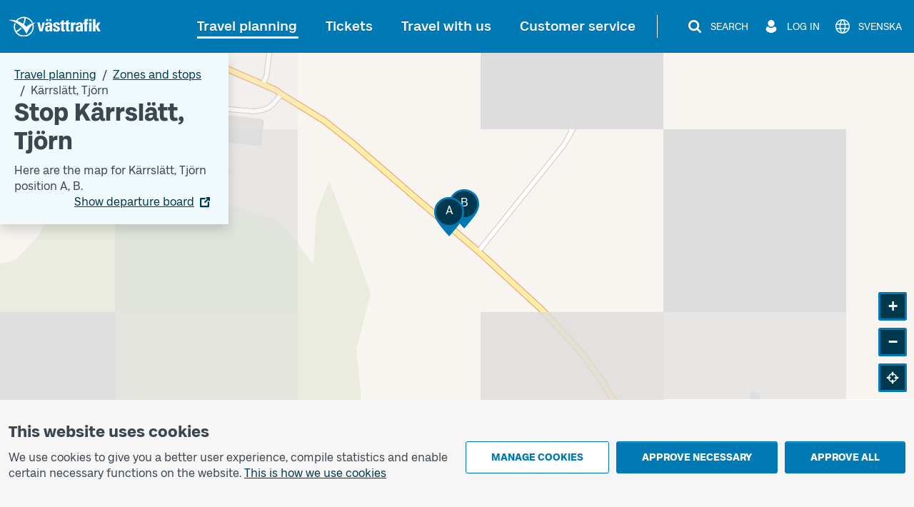

--- FILE ---
content_type: image/svg+xml
request_url: https://www.vasttrafik.se/icons/bars-default-white.svg
body_size: 376
content:
<svg width="24" height="24" viewBox="0 0 24 24" fill="none" xmlns="http://www.w3.org/2000/svg">
<path d="M4.0295 17.9996C3.89574 18.0035 3.76256 17.9805 3.63783 17.932C3.51311 17.8836 3.39938 17.8105 3.30339 17.7173C3.20739 17.6241 3.13108 17.5125 3.07896 17.3893C3.02685 17.266 3 17.1336 3 16.9998C3 16.866 3.02685 16.7335 3.07896 16.6103C3.13108 16.487 3.20739 16.3755 3.30339 16.2822C3.39938 16.189 3.51311 16.116 3.63783 16.0675C3.76256 16.019 3.89574 15.9961 4.0295 16H20.0279C20.1617 15.9961 20.2949 16.019 20.4196 16.0675C20.5443 16.116 20.658 16.189 20.754 16.2822C20.85 16.3755 20.9263 16.487 20.9785 16.6103C21.0306 16.7335 21.0574 16.866 21.0574 16.9998C21.0574 17.1336 21.0306 17.266 20.9785 17.3893C20.9263 17.5125 20.85 17.6241 20.754 17.7173C20.658 17.8105 20.5443 17.8836 20.4196 17.932C20.2949 17.9805 20.1617 18.0035 20.0279 17.9996H4.0295ZM4.0295 13.0002C3.89574 13.0041 3.76256 12.9811 3.63783 12.9326C3.51311 12.8842 3.39938 12.8111 3.30339 12.7179C3.20739 12.6247 3.13108 12.5132 3.07896 12.3899C3.02685 12.2666 3 12.1342 3 12.0004C3 11.8666 3.02685 11.7341 3.07896 11.6109C3.13108 11.4876 3.20739 11.3761 3.30339 11.2828C3.39938 11.1896 3.51311 11.1166 3.63783 11.0681C3.76256 11.0196 3.89574 10.9967 4.0295 11.0006H20.0279C20.1617 10.9967 20.2949 11.0196 20.4196 11.0681C20.5443 11.1166 20.658 11.1896 20.754 11.2828C20.85 11.3761 20.9263 11.4876 20.9785 11.6109C21.0306 11.7341 21.0574 11.8666 21.0574 12.0004C21.0574 12.1342 21.0306 12.2666 20.9785 12.3899C20.9263 12.5132 20.85 12.6247 20.754 12.7179C20.658 12.8111 20.5443 12.8842 20.4196 12.9326C20.2949 12.9811 20.1617 13.0041 20.0279 13.0002H4.0295ZM4.0295 8.00077C3.83151 7.99942 3.63831 7.93979 3.474 7.82932C3.30969 7.71886 3.18155 7.56244 3.10558 7.3796C3.02962 7.19677 3.00918 6.9956 3.04682 6.80122C3.08447 6.60684 3.17852 6.42785 3.31726 6.2866C3.41014 6.19278 3.52125 6.11898 3.64375 6.06975C3.76624 6.02051 3.89752 5.99689 4.0295 6.00033H20.0279C20.2259 6.00168 20.4191 6.06131 20.5834 6.17178C20.7477 6.28225 20.8759 6.43866 20.9518 6.6215C21.0278 6.80434 21.0482 7.0055 21.0106 7.19988C20.973 7.39426 20.8789 7.57325 20.7402 7.71451C20.6474 7.80848 20.5363 7.88244 20.4138 7.93182C20.2913 7.9812 20.16 8.00496 20.0279 8.00163L4.0295 8.00077Z" fill="#FFFFFF"/>
</svg>
